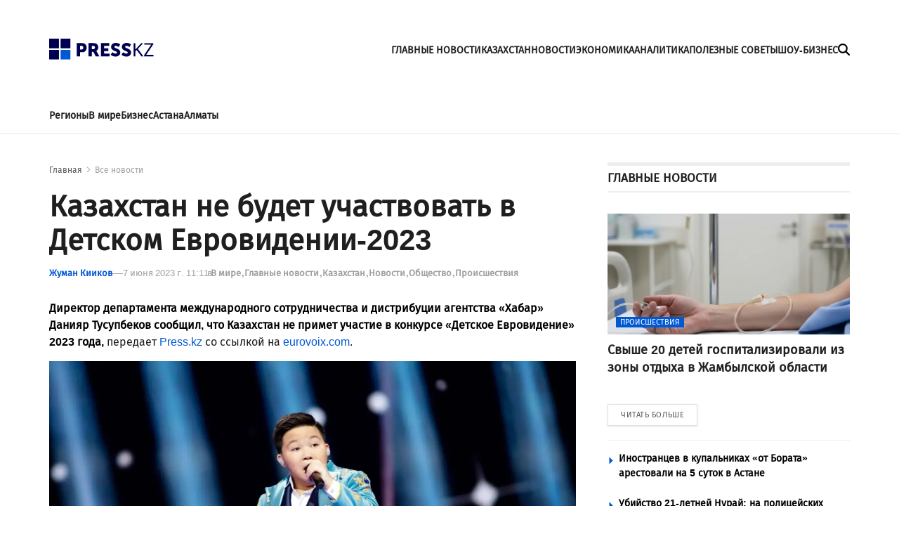

--- FILE ---
content_type: text/html; charset=utf-8
request_url: https://press.kz/novosti/kazahstan-ne-budet-uchastvovat-v-detskom-evrovidenii-2023
body_size: 11532
content:

<!DOCTYPE html>
<html lang="ru">
    <head>
        <meta charset="UTF-8" />
        <meta http-equiv="X-UA-Compatible" content="IE=edge" />
        <meta name="viewport" content="width=device-width, initial-scale=1.0" />
         
    <title>Казахстан не будет участвовать в Детском Евровидении-2023</title>
    <meta name="description" content="Директор департамента международного сотрудничества и дистрибуции агентства «Хабар» Данияр Тусупбеков сообщил, что Казахстан не примет участие в конкурсе «Детское Евровидение» 2023 года, передает Press.kz со ссылкой на eurovoix.com.">
    <meta name="robots" content="index, follow">

    <meta name="twitter:card" content="summary_large_image">
    <!--        <meta name="twitter:site" content="@press.kz">-->
    <meta name="twitter:title" content="Казахстан не будет участвовать в Детском Евровидении-2023">
    <meta name="twitter:description" content="Директор департамента международного сотрудничества и дистрибуции агентства «Хабар» Данияр Тусупбеков сообщил, что Казахстан не примет участие в конкурсе «Детское Евровидение» 2023 года, передает Press.kz со ссылкой на eurovoix.com.">
    <!--        <meta name="twitter:creator" content="@press.kz">-->
    <meta name="twitter:image:src" content="https://img.press.kz/press-photobank/media/2024-02-07/2656067e-69f6-4a4b-9492-70bf288023c8.jpeg">
    <meta name="twitter:domain" content="press.kz">


    <meta property="og:site_name" content="Presskz">
    <meta property="og:url" content="https://press.kz/novosti/kazahstan-ne-budet-uchastvovat-v-detskom-evrovidenii-2023">
    <meta property="og:title" content="Казахстан не будет участвовать в Детском Евровидении-2023">
    <meta property="og:description" content="Директор департамента международного сотрудничества и дистрибуции агентства «Хабар» Данияр Тусупбеков сообщил, что Казахстан не примет участие в конкурсе «Детское Евровидение» 2023 года, передает Press.kz со ссылкой на eurovoix.com.">
    <meta property="og:locale" content="ru_RU">
    <meta property="og:image" content="https://img.press.kz/press-photobank/media/2024-02-07/2656067e-69f6-4a4b-9492-70bf288023c8.jpeg">
    <meta property="og:type" content="article">
    <meta property="og:updated_time" content="2024-02-07T08:57:27.224185+00:00">

    <meta property="fb:page_id" content="61553376235636">
    <meta name="telegram:channel" content="@presskz">

    <meta name="robots" content="max-image-preview:large">

    <link href="https://press.kz/amp/kazahstan-ne-budet-uchastvovat-v-detskom-evrovidenii-2023" rel="amphtml">

    <meta name="analytics:title" content="Казахстан не будет участвовать в Детском Евровидении-2023">
    <meta name="analytics:site_domain" content="https://press.kz/">
    <meta name="analytics:article_id" content="kazahstan-ne-budet-uchastvovat-v-detskom-evrovidenii-2023">
    <meta name="analytics:author" content="https://press.kz/">
    <meta name="analytics:isscroll" content="0">
    <meta name="article:published_time" property="2023-06-07T11:11:08+00:00"
          content="2023-06-07T11:11:08+00:00">
    <meta property="article:modified_time" content="2024-02-07T08:57:27.224185+00:00">
    <meta name="article:section" content="Новости">
    <link rel="canonical" href="https://press.kz/novosti/kazahstan-ne-budet-uchastvovat-v-detskom-evrovidenii-2023">

    <script type="application/ld+json">
        {
            "@context": "https://schema.org",
            "@type": "NewsMediaOrganization",
            "name": "«Press media Company»",
            "legalName": "Press.kz Media Company",
            "url": "https://press.kz",
            "logo": "https://press.kz/static/img/64.svg",
            "sameAs": [
                "https://www.facebook.com/press.kz",
                "https://twitter.com/presskz",
                "https://www.instagram.com/presskazakhstan/",
                "https://t.me/kz_press"
            ],
            "foundingDate": "2000",
            "address": {
                "@type": "PostalAddress",
                "streetAddress": "",
                "addressLocality": "г. Алматы",
                "postalCode": "050000",
                "addressCountry": "RU"
            },
            "contactPoint": [
                {
                    "@type": "ContactPoint",
                    "email": "Info@press.kz",
                    "telephone": "+7 775 700 0945",
                    "contactType": "headquoters",
                    "areaServed": "RU",
                    "availableLanguage": [
                        "ru-RU"
                    ]
                }
            ]
        }
    </script>
    <script type="application/ld+json">
        {
            "@context": "https://schema.org",
            "@type": "NewsArticle",
            "mainEntityOfPage": {
                "@type": "WebPage",
                "@id": "https://press.kz/novosti/kazahstan-ne-budet-uchastvovat-v-detskom-evrovidenii-2023"
            },
            "headline": "Казахстан не будет участвовать в Детском Евровидении-2023",
            "datePublished": "2023-06-07T11:11:08+00:00",
            "dateModified": "2023-06-07T11:11:08+00:00",
            "description": "Директор департамента международного сотрудничества и дистрибуции агентства «Хабар» Данияр Тусупбеков сообщил, что Казахстан не примет участие в конкурсе «Детское Евровидение» 2023 года, передает Press.kz со ссылкой на eurovoix.com.",
            "author": {
                "@type": "Person",
                "knowsAbout": "None",
                "image": "{}",
                "url": "https://press.kz/author/80a66a9e-cc35-4cc2-a320-6c47be72ca9c",
                "email": "juman_kiikov@gmail.com",
                "sameAs": [
                    ""
                ],
                "name": "Жуман Кииков"
            },
            "publisher": {
                "@type": "Organization",
                "name": "«Presskz Media Company»",
                "logo": {
                    "@type": "ImageObject",
                    "url": "https://press.kz/static/img/64.svg",
                    "width": 95,
                    "height": 60
                }
            },
            "image": {
                "@type": "ImageObject",
                "url": "https://img.press.kz/press-photobank/media/2024-02-07/2656067e-69f6-4a4b-9492-70bf288023c8.jpeg"
            },
            "speakable": {
                "@type": "SpeakableSpecification",
                "cssSelector": [
                    "article-text"
                ]
            },
            "articleSection": ""
        }
    </script>
    <script type="application/ld+json">
        {
            "@context": "https://schema.org",
            "@type": "BreadcrumbList",
            "itemListElement": [
                {
                    "@type": "ListItem",
                    "position": 1,
                    "item": {
                        "@id": "/",
                        "name": "Главная"
                    }
                },
                {
                    "@type": "ListItem",
                    "position": 2,
                    "item": {
                        "@id": "https://press.kz/novosti",
                        "name": "Все Новости"
                    }
                },
                {
                    "@type": "ListItem",
                    "position": 3,
                    "item": {
                        "@id": "https://press.kz/novosti/kazahstan-ne-budet-uchastvovat-v-detskom-evrovidenii-2023",
                        "name": "Казахстан не будет участвовать в Детском Евровидении-2023"
                    }
                }
            ]
        }
    </script>


        <meta name="robots" content="index, follow" />
        <link rel="stylesheet" href="/static/css/main.css?v=1.17" />
        <link rel="apple-touch-icon" sizes="180x180" href="/static/img/180.png">
        <link rel="icon" type="image/png" sizes="32x32" href="/static/img/32.png">
        <link rel="icon" type="image/png" sizes="16x16" href="/static/img/16.png">
        <link rel="icon" type="image/png" href="/static/img/64.png" />
        <link rel="shortcut icon" href="/static/img/64.ico">
        <link rel="preconnect" href="https://mc.webvisor.org/">
        <link rel="preconnect" href="https://mc.yandex.ru/metrika/">
        <link rel="preconnect" href="https://www.googletagmanager.com/">
        <link rel="preconnect" href="https://img.press.kz/">
        <!-- Google tag (gtag.js) -->
        <script async src="https://www.googletagmanager.com/gtag/js?id=G-LJNJ1TBL11"></script>
        <script>
          window.dataLayer = window.dataLayer || [];
          function gtag(){dataLayer.push(arguments);}
          gtag('js', new Date());

          gtag('config', 'G-LJNJ1TBL11');
        </script>
        <!-- Yandex.Metrika counter -->
        <script type="text/javascript" >
           (function(m,e,t,r,i,k,a){m[i]=m[i]||function(){(m[i].a=m[i].a||[]).push(arguments)};
           m[i].l=1*new Date();
           for (var j = 0; j < document.scripts.length; j++) {if (document.scripts[j].src === r) { return; }}
           k=e.createElement(t),a=e.getElementsByTagName(t)[0],k.async=1,k.src=r,a.parentNode.insertBefore(k,a)})
           (window, document, "script", "https://mc.yandex.ru/metrika/tag.js", "ym");

           ym(92083871, "init", {
                clickmap:true,
                trackLinks:true,
                accurateTrackBounce:true,
                webvisor:true
           });
        </script>
        <noscript><div><img src="https://mc.yandex.ru/watch/92083871" style="position:absolute; left:-9999px;" alt="" /></div></noscript>
        <!-- /Yandex.Metrika counter -->
        <!--LiveInternet counter--><script>
        new Image().src = "https://counter.yadro.ru/hit?r"+
        escape(document.referrer)+((typeof(screen)=="undefined")?"":
        ";s"+screen.width+"*"+screen.height+"*"+(screen.colorDepth?
        screen.colorDepth:screen.pixelDepth))+";u"+escape(document.URL)+
        ";h"+escape(document.title.substring(0,150))+
        ";"+Math.random();</script><!--/LiveInternet-->
        <script charset="UTF-8" data-cfasync="false" src="//web.webpushs.com/js/push/df0f4b0737c8537976005f884a3055b6_1.js" async></script>
        <script src="https://smi24.kz/js/widget.js?id=8b1ab13db2cba3fc152a" async=""></script>
        <!-- Yandex.RTB -->
        <script>window.yaContextCb=window.yaContextCb||[]</script>
        <script src="https://yandex.ru/ads/system/context.js" async></script>
        <script>window.yaContextCb = window.yaContextCb || []</script>
        <script src="https://yandex.ru/ads/system/context.js" async></script>
    </head>
    <body>
    
      
<header class="header">
    <div class="container">

            <div class="header__burger-menu">
                <div class="header__menu-btn" id="headerBtn">
                    <svg xmlns="http://www.w3.org/2000/svg" width="18" height="18" viewBox="0 0 20 16" fill="none">
                        <path d="M1 1H23" stroke="#FFF" stroke-width="3" stroke-linecap="round"></path>
                        <path d="M1 8H23" stroke="#FFF" stroke-width="3" stroke-linecap="round"></path>
                        <path d="M1 15H23" stroke="#FFF" stroke-width="3" stroke-linecap="round"></path>
                    </svg>
                </div>
                <div class="header__btn-close" id="closeBtn">
                    <svg xmlns="http://www.w3.org/2000/svg" width="30" height="30" viewBox="0 0 24 24" fill="none">
                        <path d="M12 10.2223L18.2222 4L20 5.77778L13.7777 12.0001L20 18.2222L18.2222 20L12 13.7778L5.77778 20L4 18.2222L10.2222 12.0001L4 5.77778L5.77778 4L12 10.2223Z" fill="#FFF" />
                    </svg>
                </div>
            </div>
            <div class="logo">
                <a href="/" class="logo__link" aria-label="#">
                    <img src="/static/img/logo.svg" alt="" class="logo__img" />
                    <img src="/static/img/mobile-logo.svg" class="logo__mobile-img" alt="" />
                </a>
            </div>
            <div class="header__right-wrapper">
                <ul class="header___nav-list">
                    <li class="header__nav-item">
                        <a class="header__nav-link " href="/glavnye-novosti">
                            ГЛАВНЫЕ НОВОСТИ
                        </a>
                    </li>
                    <li class="header__nav-item">
                        <a class="header__nav-link " href="/kazahstan">
                            КАЗАХСТАН
                        </a>
                    </li>
                    <li class="header__nav-item">
                        <a class="header__nav-link " href="/novosti">
                            НОВОСТИ
                        </a>
                    </li>
                    <li class="header__nav-item">
                        <a class="header__nav-link " href="/ekonomika">
                            ЭКОНОМИКА
                        </a>
                    </li>
                    <li class="header__nav-item">
                        <a class="header__nav-link " href="/analitika">
                            АНАЛИТИКА
                        </a>
                    </li>
                    <li class="header__nav-item">
                        <a class="header__nav-link " href="/poleznye-sovety">
                            ПОЛЕЗНЫЕ СОВЕТЫ
                        </a>
                    </li>
                    <li class="header__nav-item">
                        <a class="header__nav-link " href="/shou-biznes">
                            ШОУ-БИЗНЕС
                        </a>
                    </li>
                </ul>
                <div class="header__search" id="mainSearchBtn">
                    <svg xmlns="http://www.w3.org/2000/svg" width="17" height="17" viewBox="0 0 24 24" fill="none">
                        <path
                            d="M19.5 9.75C19.5 11.9016 18.8016 13.8891 17.625 15.5016L23.5594 21.4406C24.1453 22.0266 24.1453 22.9781 23.5594 23.5641C22.9734 24.15 22.0219 24.15 21.4359 23.5641L15.5016 17.625C13.8891 18.8063 11.9016 19.5 9.75 19.5C4.36406 19.5 0 15.1359 0 9.75C0 4.36406 4.36406 0 9.75 0C15.1359 0 19.5 4.36406 19.5 9.75ZM9.75 16.5C10.6364 16.5 11.5142 16.3254 12.3331 15.9862C13.1521 15.647 13.8962 15.1498 14.523 14.523C15.1498 13.8962 15.647 13.1521 15.9862 12.3331C16.3254 11.5142 16.5 10.6364 16.5 9.75C16.5 8.86358 16.3254 7.98583 15.9862 7.16689C15.647 6.34794 15.1498 5.60382 14.523 4.97703C13.8962 4.35023 13.1521 3.85303 12.3331 3.51381C11.5142 3.17459 10.6364 3 9.75 3C8.86358 3 7.98583 3.17459 7.16689 3.51381C6.34794 3.85303 5.60382 4.35023 4.97703 4.97703C4.35023 5.60382 3.85303 6.34794 3.51381 7.16689C3.17459 7.98583 3 8.86358 3 9.75C3 10.6364 3.17459 11.5142 3.51381 12.3331C3.85303 13.1521 4.35023 13.8962 4.97703 14.523C5.60382 15.1498 6.34794 15.647 7.16689 15.9862C7.98583 16.3254 8.86358 16.5 9.75 16.5Z"
                            fill="black"
                        />
                    </svg>
                    <svg xmlns="http://www.w3.org/2000/svg" width="16" height="16" viewBox="0 0 16 16" fill="none" class="close-icon">
                        <path
                            d="M15.0629 3.06289C15.6488 2.47695 15.6488 1.52539 15.0629 0.939453C14.477 0.353516 13.5254 0.353516 12.9395 0.939453L8.00352 5.88008L3.06289 0.944141C2.47695 0.358203 1.52539 0.358203 0.939453 0.944141C0.353516 1.53008 0.353516 2.48164 0.939453 3.06758L5.88008 8.00352L0.944141 12.9441C0.358203 13.5301 0.358203 14.4816 0.944141 15.0676C1.53008 15.6535 2.48164 15.6535 3.06758 15.0676L8.00352 10.127L12.9441 15.0629C13.5301 15.6488 14.4816 15.6488 15.0676 15.0629C15.6535 14.477 15.6535 13.5254 15.0676 12.9395L10.127 8.00352L15.0629 3.06289Z"
                            fill="black"
                        />
                    </svg>
                </div>
                <form action="/search" class="search-form" id="mainSearchForm">
                    <input type="text" name="title" class="search-form__input" id="mainSearchInput" placeholder="Поиск..." />
                    <button id="mainSearchButton">
                        <svg xmlns="http://www.w3.org/2000/svg" width="17" height="17" viewBox="0 0 24 24" fill="none">
                            <path
                                d="M11 2C15.968 2 20 6.032 20 11C20 15.968 15.968 20 11 20C6.032 20 2 15.968 2 11C2 6.032 6.032 2 11 2ZM11 18C14.8675 18 18 14.8675 18 11C18 7.1325 14.8675 4 11 4C7.1325 4 4 7.1325 4 11C4 14.8675 7.1325 18 11 18ZM19.4853 18.0711L22.3137 20.8995L20.8995 22.3137L18.0711 19.4853L19.4853 18.0711Z"
                                fill="#6B6B6B"
                            />
                        </svg>
                    </button>
                    <img src="/static/img/spinner.svg" alt="" class="spinner-img" id="mainSpinnerImg" />
                </form>
                <div class="result-wrap" id="mainSearchHiddenWrap">
                    <div class="result-cards" id="mainResultCards"></div>
                    <button class="result-btn" id="mainResultBtn">
                        <svg xmlns="http://www.w3.org/2000/svg" width="17" height="17" viewBox="0 0 24 24" fill="none">
                            <path
                                d="M19.5 9.75C19.5 11.9016 18.8016 13.8891 17.625 15.5016L23.5594 21.4406C24.1453 22.0266 24.1453 22.9781 23.5594 23.5641C22.9734 24.15 22.0219 24.15 21.4359 23.5641L15.5016 17.625C13.8891 18.8063 11.9016 19.5 9.75 19.5C4.36406 19.5 0 15.1359 0 9.75C0 4.36406 4.36406 0 9.75 0C15.1359 0 19.5 4.36406 19.5 9.75ZM9.75 16.5C10.6364 16.5 11.5142 16.3254 12.3331 15.9862C13.1521 15.647 13.8962 15.1498 14.523 14.523C15.1498 13.8962 15.647 13.1521 15.9862 12.3331C16.3254 11.5142 16.5 10.6364 16.5 9.75C16.5 8.86358 16.3254 7.98583 15.9862 7.16689C15.647 6.34794 15.1498 5.60382 14.523 4.97703C13.8962 4.35023 13.1521 3.85303 12.3331 3.51381C11.5142 3.17459 10.6364 3 9.75 3C8.86358 3 7.98583 3.17459 7.16689 3.51381C6.34794 3.85303 5.60382 4.35023 4.97703 4.97703C4.35023 5.60382 3.85303 6.34794 3.51381 7.16689C3.17459 7.98583 3 8.86358 3 9.75C3 10.6364 3.17459 11.5142 3.51381 12.3331C3.85303 13.1521 4.35023 13.8962 4.97703 14.523C5.60382 15.1498 6.34794 15.647 7.16689 15.9862C7.98583 16.3254 8.86358 16.5 9.75 16.5Z"
                                fill="black"
                            ></path>
                        </svg>
                        <span> Смотреть все</span>
                    </button>
                </div>


            </div>


        <div class="header-menu" id="headerMenuWrapp">
            <form action="/search" class="header-menu__search-form" id="menuSearchForm">
                <input type="text" name="title" id="menuSearchInput" class="header-menu__search-input" placeholder="Поиск..." />
                <button id="menuSearchButton">
                    <svg xmlns="http://www.w3.org/2000/svg" width="17" height="17" aria-label="#" viewBox="0 0 24 24" fill="none">
                        <path
                            d="M11 2C15.968 2 20 6.032 20 11C20 15.968 15.968 20 11 20C6.032 20 2 15.968 2 11C2 6.032 6.032 2 11 2ZM11 18C14.8675 18 18 14.8675 18 11C18 7.1325 14.8675 4 11 4C7.1325 4 4 7.1325 4 11C4 14.8675 7.1325 18 11 18ZM19.4853 18.0711L22.3137 20.8995L20.8995 22.3137L18.0711 19.4853L19.4853 18.0711Z"
                            fill="#6B6B6B"
                        ></path>
                    </svg>
                </button>
                <img src="/static/img/spinner.svg" alt="" class="spinner-img" id="menuSpinnerImg" />
            </form>
            <div class="result-wrap" id="menuSearchHiddenWrap">
                <div class="result-cards" id="menuResultCards"></div>
                <button class="result-btn" id="menuResultBtn">
                    <svg xmlns="http://www.w3.org/2000/svg" width="17" height="17" viewBox="0 0 24 24" fill="none">
                        <path
                            d="M19.5 9.75C19.5 11.9016 18.8016 13.8891 17.625 15.5016L23.5594 21.4406C24.1453 22.0266 24.1453 22.9781 23.5594 23.5641C22.9734 24.15 22.0219 24.15 21.4359 23.5641L15.5016 17.625C13.8891 18.8063 11.9016 19.5 9.75 19.5C4.36406 19.5 0 15.1359 0 9.75C0 4.36406 4.36406 0 9.75 0C15.1359 0 19.5 4.36406 19.5 9.75ZM9.75 16.5C10.6364 16.5 11.5142 16.3254 12.3331 15.9862C13.1521 15.647 13.8962 15.1498 14.523 14.523C15.1498 13.8962 15.647 13.1521 15.9862 12.3331C16.3254 11.5142 16.5 10.6364 16.5 9.75C16.5 8.86358 16.3254 7.98583 15.9862 7.16689C15.647 6.34794 15.1498 5.60382 14.523 4.97703C13.8962 4.35023 13.1521 3.85303 12.3331 3.51381C11.5142 3.17459 10.6364 3 9.75 3C8.86358 3 7.98583 3.17459 7.16689 3.51381C6.34794 3.85303 5.60382 4.35023 4.97703 4.97703C4.35023 5.60382 3.85303 6.34794 3.51381 7.16689C3.17459 7.98583 3 8.86358 3 9.75C3 10.6364 3.17459 11.5142 3.51381 12.3331C3.85303 13.1521 4.35023 13.8962 4.97703 14.523C5.60382 15.1498 6.34794 15.647 7.16689 15.9862C7.98583 16.3254 8.86358 16.5 9.75 16.5Z"
                            fill="black"
                        ></path>
                    </svg>
                    <span> Смотреть все</span>
                </button>
            </div>
            <ul class="header-menu___nav-list">
                <li class="header-menu__nav-item">
                    <a href="/glavnye-novosti" class="header-menu__nav-link">
                        Главные новости
                    </a>
                </li>
                <li class="header-menu__nav-item">
                    <a href="/kazahstan" class="header-menu__nav-link">
                        Казахстан
                    </a>
                </li>
                <li class="header-menu__nav-item">
                    <a href="/novosti" class="header-menu__nav-link">
                        Новости
                    </a>
                </li>
                <li class="header-menu__nav-item">
                    <a href="/ekonomika" class="header-menu__nav-link">
                        Экономика
                    </a>
                </li>
                <li class="header-menu__nav-item">
                    <a href="/analitika" class="header-menu__nav-link">
                        Аналитика
                    </a>
                </li>
                <li class="header-menu__nav-item">
                    <a href="poleznye-sovety" class="header-menu__nav-link">
                        Полезные советы
                    </a>
                </li>
                <li class="header-menu__nav-item">
                    <a href="shou-biznes" class="header-menu__nav-link">
                        Шоу-бизнес
                    </a>
                </li>
            </ul>
            <div class="media-links">
                <a target="_blank" href="https://www.facebook.com/press.kz">
                    <img src="/static/img/facebook-mono.svg" alt="" aria-label="#" />
                </a>
                <a target="_blank" href="https://www.instagram.com/presskazakhstan/">
                    <img src="/static/img/instagram-mono.svg" alt=""  aria-label="#" />
                </a>
                <a target="_blank" href="https://t.me/kz_press">
                    <img src="/static/img/telegram-mono.svg" alt=""  aria-label="#" />
                </a>
            </div>
            <div class="copyright">
                © 2023 Press.kz. Все права защищены. Телефон: +7 775 700 0945, Info@press.kz.
            </div>
        </div>

    </div>
    <div class="menu-bg"></div>
</header>

<nav class="nav">
    <div class="container">
        <ul class="nav__list">
            <li class="nav__item">
                <a href="/regiony" class="nav__link">
                    Регионы
                </a>
            </li>
            <li class="nav__item">
                <a href="/v-mire" class="nav__link">
                    В мире
                </a>
            </li>
            <li class="nav__item">
                <a href="/biznes" class="nav__link">
                    Бизнес
                </a>
            </li>
            <li class="nav__item">
                <a href="/tags/8564-astana" class="nav__link">
                    Астана
                </a>
            </li>
            <li class="nav__item">
                <a href="/tags/50-almaty" class="nav__link">
                    Алматы
                </a>
            </li>
        </ul>
    </div>
</nav>

        <main>
            <section>
                <div class="container">
                    <div class="ads" style="margin-bottom: 10px;">
                      <!-- Yandex.RTB R-A-2251483-11 -->
                      <div id="yandex_rtb_R-A-2251483-11"></div>
                      <script>window.yaContextCb.push(()=>{
                        Ya.Context.AdvManager.render({
                          renderTo: 'yandex_rtb_R-A-2251483-11',
                          blockId: 'R-A-2251483-11'
                        })
                      })</script>
                    </div>
                    <div class="feed-items" id="feedItems">
                        <div class="wrap feed-item" >
                            <div class="left-wrapper">
                                <ul class="bread-crumb">
                                    <li><a href="/">Главная</a></li>
                                    <li><a href="/vse-novosti" class="current">Все новости</a></li>
                                </ul>
                                <h1 class="feed-item__title">
                                    Казахстан не будет участвовать в Детском Евровидении-2023
                                </h1>
                                <div class="feed-item__info">
                                    <a href="/author/80a66a9e-cc35-4cc2-a320-6c47be72ca9c" class="feed-item__author-link">
                                        Жуман Кииков
                                    </a>
                                    <div class="feed-item__date">
                                        7 июня 2023 г. 11:11
                                    </div>
                                    <span class="meta-text">в</span>
                                    <ul class="tags-list">
                                        
                                        <li class="tags-list__item">
                                            <a href="/v-mire" class="tags-list__link">
                                               В мире
                                            </a>
                                        </li>
                                        
                                        <li class="tags-list__item">
                                            <a href="/glavnye-novosti" class="tags-list__link">
                                               Главные новости
                                            </a>
                                        </li>
                                        
                                        <li class="tags-list__item">
                                            <a href="/kazahstan" class="tags-list__link">
                                               Казахстан
                                            </a>
                                        </li>
                                        
                                        <li class="tags-list__item">
                                            <a href="/novosti" class="tags-list__link">
                                               Новости
                                            </a>
                                        </li>
                                        
                                        <li class="tags-list__item">
                                            <a href="/obschestvo" class="tags-list__link">
                                               Общество
                                            </a>
                                        </li>
                                        
                                        <li class="tags-list__item">
                                            <a href="/proisshestvija" class="tags-list__link">
                                               Происшествия
                                            </a>
                                        </li>
                                        
                                    </ul>
                                </div>

                                <div class="feed-item__description">
                                    <p><strong>Директор департамента международного сотрудничества и дистрибуции агентства «Хабар» Данияр Тусупбеков сообщил, что Казахстан не примет участие в конкурсе «Детское Евровидение» 2023 года,</strong> передает <a href="Press.kz">Press.kz</a> со ссылкой на <a href="https://eurovoix.com/2023/06/06/kazakhstan-khabar-withdraws-from-junior-eurovision-2023/" rel="nofollow noopener" target="_blank">eurovoix.com</a>.</p>
                                </div>
                                <figure>
                                    <div class="feed-item__image-container">
                                        <picture>
                                            <source media="(max-width: 699px)" srcset="https://img.press.kz/press-photobank/media/2024-02-07/09d7e182-7346-487a-a107-5d7ce442d92b.webp" />
                                            <source media="(min-width: 700px)" srcset="https://img.press.kz/press-photobank/media/2024-02-07/09d7e182-7346-487a-a107-5d7ce442d92b.webp" />
                                            <img src="/static/img/plug.jpg" alt="Казахстан не будет участвовать в Детском Евровидении-2023" class="feed-item__main-img" />
                                        </picture>
                                    </div>
                                    <figcaption class="feed-item__img-signature">
                                        Фото: 
                                    </figcaption>
                                </figure>

                                <div class="feed-item__content">
                                    
<p>Это первый год с момента дебюта в 2018 году, когда Казахстан не будет участвовать в мероприятии. Однако Тусупбеков заверил, что финал конкурса все же покажут на национальном телевидении. Более того, есть вероятность возвращения страны на музыкальный чемпионат в 2024 году.</p>
<p>При этом основная причина отказа от участия все еще остается неизвестной, однако ранее Казахстан отменил трансляцию «Евровидения-2023» из-за высокой стоимости прав.</p>
<p>Напомним, что за пять лет участия в конкурсе Казахстан дважды занимал второе место – в 2019 и 2020 годах. На сцене Детского Евровидения от страны выступали известные юные артисты, среди которых Данэлия Тулешова и Ержан Максим.</p>
<p><strong>Читайте также</strong>: <strong><a href="https://press.kz/shou-biznes/almas-kishkenbaev-iz-za-lishnego-vesa-ushel-so-sczeny">Алмас Кишкенбаев из-за лишнего веса ушел со сцены</a>.</strong></p>
<p>Тем временем, на «<a href="https://press.kz/novosti/na-evrovidenii-2023-pobedu-oderzhala-shvedskaya-ispolnitelnicza-loreen">Евровидении-2023</a>» жюри отдало больше всего голосов за певицу из Швеции Loreen с ее песней Tattoo. Исполнительница стала первой в истории певицей, победившей в международном музыкальном конкурсе «Евровидение» дважды.</p>

                                </div>
                                <div class="feed-item__topics">
                                    <div class="feed-item__topics-title">
                                        Темы:
                                    </div>
                                    <ul class="feed-item__topics-list">
                                         
                                        <li><a href="/tags/muzyka">Музыка</a></li>
                                        
                                        <li><a href="/tags/konkurencziya">конкуренция</a></li>
                                        
                                        <li><a href="/tags/evrovidenie">Евровидение</a></li>
                                        

                                    </ul>
                                </div>

                                <div class="ads">
                                  <!-- Yandex.RTB R-A-2251483-13 -->
                                  <div id="yandex_rtb_R-A-2251483-13"></div>

                                  <div style="margin: 10px 0;">
                                    <script>window.yaContextCb.push(()=>{
                                      Ya.Context.AdvManager.render({
                                          renderTo: 'yandex_rtb_R-A-2251483-13',
                                          blockId: 'R-A-2251483-13'
                                        })
                                      })
                                    </script>
                                    <div data-smi-widget-id="89"></div>
                                  </div>
                                </div>

                                <div class="more-block">
                                    <div class="more-block__title">
                                        Похожие новости
                                    </div>
                                    <div class="more-cards" page="page_related_news" href="/novosti/kazahstan-ne-budet-uchastvovat-v-detskom-evrovidenii-2023">
                                         

                                        <div class="card more-card">
                                            <a href="/novosti/zapret-sotssetey-dlya-detey-i-podrostkov-kazahstana-stali-izvestni-podrobnosti-9ca889" class="card__link">
                                                <div class="card__img-container">
                                                    <picture>
                                                        <source media="(max-width: 699px)" data-srcset="https://img.press.kz/press-photobank/media/2026-01-21/12b14e7e-c37f-41ca-b867-48b4b1d7c022.webp" class="" srcset="https://img.press.kz/press-photobank/media/2026-01-21/12b14e7e-c37f-41ca-b867-48b4b1d7c022.webp" />
                                                        <source media="(min-width: 700px)" data-srcset="https://img.press.kz/press-photobank/media/2026-01-21/12b14e7e-c37f-41ca-b867-48b4b1d7c022.webp" class="" srcset="https://img.press.kz/press-photobank/media/2026-01-21/12b14e7e-c37f-41ca-b867-48b4b1d7c022.webp" />
                                                        <img data-src="/static/img/plug.jpg" alt="" class="card__img" src="Изображение сгенерировано при помощи искусственного интеллекта Gemini" />
                                                    </picture>
                                                    <div class="card__category">
                                                        Общество
                                                    </div>
                                                </div>

                                                <div class="card__title">
                                                    Запрет соцсетей для детей и подростков Казахстана: стали известны подробности
                                                </div>
                                            </a>
                                        </div>
                                        
                                        <div class="card more-card">
                                            <a href="/novosti/v-kazahstane-vvedut-ugolovnoe-nakazanie-za-massovuyu-utechku-personalnih-dannih-f47f6f" class="card__link">
                                                <div class="card__img-container">
                                                    <picture>
                                                        <source media="(max-width: 699px)" data-srcset="https://img.press.kz/press-photobank/media/2025-12-10/704fab17-fdde-48b7-810b-a230cace67b7.webp" class="" srcset="https://img.press.kz/press-photobank/media/2025-12-10/704fab17-fdde-48b7-810b-a230cace67b7.webp" />
                                                        <source media="(min-width: 700px)" data-srcset="https://img.press.kz/press-photobank/media/2025-12-10/704fab17-fdde-48b7-810b-a230cace67b7.webp" class="" srcset="https://img.press.kz/press-photobank/media/2025-12-10/704fab17-fdde-48b7-810b-a230cace67b7.webp" />
                                                        <img data-src="/static/img/plug.jpg" alt="" class="card__img" src="Изображение сгенерировано при помощи искусственного интеллекта Gemini" />
                                                    </picture>
                                                    <div class="card__category">
                                                        Общество
                                                    </div>
                                                </div>

                                                <div class="card__title">
                                                    В Казахстане введут уголовное наказание за массовую утечку персональных данных 
                                                </div>
                                            </a>
                                        </div>
                                        
                                        <div class="card more-card">
                                            <a href="/novosti/lgbt-pohishenie-nevest-nalogi-chto-eshe-interesnogo-bilo-v-vistuplenii-tokaeva-53e625" class="card__link">
                                                <div class="card__img-container">
                                                    <picture>
                                                        <source media="(max-width: 699px)" data-srcset="https://img.press.kz/press-photobank/media/2026-01-20/11594bc9-dae8-44e9-8e84-c5e628fad41a.webp" class="" srcset="https://img.press.kz/press-photobank/media/2026-01-20/11594bc9-dae8-44e9-8e84-c5e628fad41a.webp" />
                                                        <source media="(min-width: 700px)" data-srcset="https://img.press.kz/press-photobank/media/2026-01-20/11594bc9-dae8-44e9-8e84-c5e628fad41a.webp" class="" srcset="https://img.press.kz/press-photobank/media/2026-01-20/11594bc9-dae8-44e9-8e84-c5e628fad41a.webp" />
                                                        <img data-src="/static/img/plug.jpg" alt="" class="card__img" src="Акорда" />
                                                    </picture>
                                                    <div class="card__category">
                                                        Общество
                                                    </div>
                                                </div>

                                                <div class="card__title">
                                                    
ЛГБТ, похищение невест, налоги: что еще интересного было в выступлении Токаева

                                                </div>
                                            </a>
                                        </div>
                                        
                                        <div class="card more-card">
                                            <a href="/novosti/otchyot-v-genprokuraturu-i-prezidentu-o-narko-sheme-bez-dokazatelstv-chto-ne-tak-s-delom-kassira-v-aktau-df880c" class="card__link">
                                                <div class="card__img-container">
                                                    <picture>
                                                        <source media="(max-width: 699px)" data-srcset="https://img.press.kz/press-photobank/media/2026-01-19/6c44b077-4f74-4961-baa6-6255c561d6f0.webp" class="" srcset="https://img.press.kz/press-photobank/media/2026-01-19/6c44b077-4f74-4961-baa6-6255c561d6f0.webp" />
                                                        <source media="(min-width: 700px)" data-srcset="https://img.press.kz/press-photobank/media/2026-01-19/6c44b077-4f74-4961-baa6-6255c561d6f0.webp" class="" srcset="https://img.press.kz/press-photobank/media/2026-01-19/6c44b077-4f74-4961-baa6-6255c561d6f0.webp" />
                                                        <img data-src="/static/img/plug.jpg" alt="" class="card__img" src="Press.kz" />
                                                    </picture>
                                                    <div class="card__category">
                                                        Регионы
                                                    </div>
                                                </div>

                                                <div class="card__title">
                                                    Отчёт в Генпрокуратуру и президенту о нарко схеме без доказательств: что не так с делом кассира в Актау?
                                                </div>
                                            </a>
                                        </div>
                                        
                                        <div class="card more-card">
                                            <a href="/novosti/kazahstantsi-vlozhili-v-finpiramidu-65-mlrd-tg-gruziya-vidala-podozrevamuyu-972209" class="card__link">
                                                <div class="card__img-container">
                                                    <picture>
                                                        <source media="(max-width: 699px)" data-srcset="https://img.press.kz/press-photobank/media/2026-01-16/b84e70db-f9c9-40a0-bbc6-c436d8b77e5b.webp" class="" srcset="https://img.press.kz/press-photobank/media/2026-01-16/b84e70db-f9c9-40a0-bbc6-c436d8b77e5b.webp" />
                                                        <source media="(min-width: 700px)" data-srcset="https://img.press.kz/press-photobank/media/2026-01-16/b84e70db-f9c9-40a0-bbc6-c436d8b77e5b.webp" class="" srcset="https://img.press.kz/press-photobank/media/2026-01-16/b84e70db-f9c9-40a0-bbc6-c436d8b77e5b.webp" />
                                                        <img data-src="/static/img/plug.jpg" alt="" class="card__img" src="Генпрокуратура РК" />
                                                    </picture>
                                                    <div class="card__category">
                                                        Новости
                                                    </div>
                                                </div>

                                                <div class="card__title">
                                                    Казахстанцы вложили в финпирамиду 6,5 млрд тг: Грузия выдала подозревамую 
                                                </div>
                                            </a>
                                        </div>
                                        
                                        <div class="card more-card">
                                            <a href="/novosti/samoleti-kazahstanskih-aviakompaniy-poka-perestanut-letat-nad-iranom-827f69" class="card__link">
                                                <div class="card__img-container">
                                                    <picture>
                                                        <source media="(max-width: 699px)" data-srcset="https://img.press.kz/press-photobank/media/2025-12-18/0e8c623d-8df2-4ff9-b3ec-f1c5814b58c2.webp" class="" srcset="https://img.press.kz/press-photobank/media/2025-12-18/0e8c623d-8df2-4ff9-b3ec-f1c5814b58c2.webp" />
                                                        <source media="(min-width: 700px)" data-srcset="https://img.press.kz/press-photobank/media/2025-12-18/0e8c623d-8df2-4ff9-b3ec-f1c5814b58c2.webp" class="" srcset="https://img.press.kz/press-photobank/media/2025-12-18/0e8c623d-8df2-4ff9-b3ec-f1c5814b58c2.webp" />
                                                        <img data-src="/static/img/plug.jpg" alt="" class="card__img" src="Air Astana" />
                                                    </picture>
                                                    <div class="card__category">
                                                        Главные новости
                                                    </div>
                                                </div>

                                                <div class="card__title">
                                                    Самолеты казахстанских авиакомпаний пока перестанут летать над Ираном

                                                </div>
                                            </a>
                                        </div>
                                        

                                    </div>
                                    <button class="more-btn">
                                        ЗАГРУЗИТЬ ЕЩЕ
                                    </button>
                                </div>
                            </div>
                            <div class="sidebar article-sidebar">
                            

                            
                            <div class="main-news">
                                <div class="main-news__title">
                                    ГЛАВНЫЕ НОВОСТИ
                                </div>
                                <div class="card more-card">
                                    <a href="/novosti/svishe-20-detey-gospitalizirovali-iz-zoni-otdiha-v-zhambilskoy-oblasti-b7e368" class="card__link">
                                        <div class="card__img-container">
                                            <picture>
                                                <source media="(max-width: 699px)" data-srcset="https://img.press.kz/press-photobank/media/2026-01-22/af3277dd-fca0-4ab8-a7e9-147d3cbfed14.webp" class="" srcset="https://img.press.kz/press-photobank/media/2026-01-22/af3277dd-fca0-4ab8-a7e9-147d3cbfed14.webp" />
                                                <source media="(min-width: 700px)" data-srcset="https://img.press.kz/press-photobank/media/2026-01-22/af3277dd-fca0-4ab8-a7e9-147d3cbfed14.webp" class="" srcset="https://img.press.kz/press-photobank/media/2026-01-22/af3277dd-fca0-4ab8-a7e9-147d3cbfed14.webp" />
                                                <img data-src="/static/img/plug.jpg" alt="" class="card__img" src="/static/img/plug.jpg" />
                                            </picture>
                                            <div class="card__category">
                                                 Происшествия
                                            </div>
                                        </div>

                                        <div class="card__title">
                                           Свыше 20 детей госпитализировали из зоны отдыха в Жамбылской области
                                        </div>
                                    </a>
                                </div>
                                <a href="/novosti/svishe-20-detey-gospitalizirovali-iz-zoni-otdiha-v-zhambilskoy-oblasti-b7e368" class="main-news__link">
                                    ЧИТАТЬ БОЛЬШЕ
                                </a>
                            </div>

                            <ul class="sidebar-list">
                                
                                <li class="sidebar-list__item">
                                    <a href="/novosti/inostrantsev-v-kupalnikah-ot-borata-arestovali-na-5-sutok-v-astane-3cd76c">
                                        Иностранцев в купальниках «от Бората» арестовали на 5 суток в Астане

                                    </a>
                                </li>
                                
                                <li class="sidebar-list__item">
                                    <a href="/novosti/ubiystvo-21-letney-nuray-na-politseyskih-zaveli-ugolovnoe-delo-za-halatnost-2d0ae0">
                                        Убийство 21-летней Нурай: на полицейских завели уголовное дело за халатность
                                    </a>
                                </li>
                                
                                <li class="sidebar-list__item">
                                    <a href="/novosti/zapret-sotssetey-dlya-detey-i-podrostkov-kazahstana-stali-izvestni-podrobnosti-9ca889">
                                        Запрет соцсетей для детей и подростков Казахстана: стали известны подробности
                                    </a>
                                </li>
                                
                            </ul>
                            

                            <div class="lenta">
                                <a href="/novosti" class="lenta__link-title">
                                    ЛЕНТА НОВОСТЕЙ
                                  </a>
                                <ul class="lenta-list" page="page_lenta">
                                     

 <li class="lenta-list__item">
                                        <a href="/novosti/svishe-20-detey-gospitalizirovali-iz-zoni-otdiha-v-zhambilskoy-oblasti-b7e368">
                                            Свыше 20 детей госпитализировали из зоны отдыха в Жамбылской области
                                        </a>
                                    </li>

 <li class="lenta-list__item">
                                        <a href="/novosti/inostrantsev-v-kupalnikah-ot-borata-arestovali-na-5-sutok-v-astane-3cd76c">
                                            Иностранцев в купальниках «от Бората» арестовали на 5 суток в Астане

                                        </a>
                                    </li>

 <li class="lenta-list__item">
                                        <a href="/novosti/ubiystvo-21-letney-nuray-na-politseyskih-zaveli-ugolovnoe-delo-za-halatnost-2d0ae0">
                                            Убийство 21-летней Нурай: на полицейских завели уголовное дело за халатность
                                        </a>
                                    </li>

 <li class="lenta-list__item">
                                        <a href="/novosti/dtp-pereshlo-v-ubiystvo-s-ponozhovshinoy-politsiya-shimkenta-zaderzhala-podozrevaemih-e7c942">
                                            ДТП перешло в убийство с поножовщиной: полиция Шымкента задержала подозреваемых
                                        </a>
                                    </li>

 <li class="lenta-list__item">
                                        <a href="/novosti/zapret-sotssetey-dlya-detey-i-podrostkov-kazahstana-stali-izvestni-podrobnosti-9ca889">
                                            Запрет соцсетей для детей и подростков Казахстана: стали известны подробности
                                        </a>
                                    </li>

 <li class="lenta-list__item">
                                        <a href="/novosti/v-kazahstane-vvedut-ugolovnoe-nakazanie-za-massovuyu-utechku-personalnih-dannih-f47f6f">
                                            В Казахстане введут уголовное наказание за массовую утечку персональных данных 
                                        </a>
                                    </li>

 <li class="lenta-list__item">
                                        <a href="/novosti/kazahstanskim-srochnikam-perestanut-vidavat-krediti-v-bankah-7b9d25">
                                            Казахстанским срочникам перестанут выдавать кредиты в банках
                                        </a>
                                    </li>

                                </ul>
                                <button class="more-btn">
                                    ЗАГРУЗИТЬ ЕЩЕ
                                </button>
                            </div>

                                </div>
                        </div>

                    </div>
                </div>
            </section>
        </main>

        
<footer class="footer">
    <div class="container">
        <ul class="page-list">
            <li class="page-list__item">
                <a href="/cbor-informacii" class="page-list__link">
                    Сбор информации
                </a>
            </li>
            <li class="page-list__item">
                <a href="/sovmestnoe-ispolzovanie-informacii" class="page-list__link">
                    Совместное использование информации
                </a>
            </li>
            <li class="page-list__item">
                <a href="/otkaz-ot-otvetstvennosti" class="page-list__link">
                    Отказ от ответственности
                </a>
            </li>
            <li class="page-list__item">
                <a href="/redakciya" class="page-list__link">
                    Редакция
                </a>
            </li>
            <li class="page-list__item">
                <a href="/18-2" class="page-list__link">
                    18+
                </a>
            </li>
            <li class="page-list__item">
                <a href="/vyxodnye-dannye" class="page-list__link">
                    Выходные данные
                </a>
            </li>
            <li class="page-list__item">
                <a href="/kontakty" class="page-list__link">
                    Контакты
                </a>
            </li>
            <li class="page-list__item">
                <a href="/politika-konfidencialnosti" class="page-list__link">
                    Политика конфиденциальности
                </a>
            </li>
            <li class="page-list__item">
                <a href="/pravila-perepechatki" class="page-list__link">
                    Правила перепечатки
                </a>
            </li>
        </ul>
        <div class="media-links">
           <a target="_blank" href="https://www.facebook.com/press.kz">
                    <img src="/static/img/facebook.svg" alt="" aria-label="#" />
                </a>
                <a target="_blank" href="https://www.instagram.com/presskazakhstan/">
                    <img src="/static/img/instagram.svg" alt=""  aria-label="#" />
                </a>
                <a target="_blank" href="https://t.me/kz_press">
                    <img src="/static/img/telegram.svg" alt=""  aria-label="#" />
                </a>
        </div>
        <div class="copyright">
            © 2023 Press.kz. Все права защищены. Телефон: +7 775 700 0945, Info@press.kz.
        </div>
    </div>
    <div class="scroll-top ">
        <svg width="18" height="18" viewBox="0 0 12 8" fill="none" xmlns="http://www.w3.org/2000/svg">
            <path d="M6.10025 2.86168L1.56296 7.39893L0.266602 6.10257L6.10025 0.26889L11.9338 6.10257L10.6375 7.39893L6.10025 2.86168Z" fill="#a0a0a0"/>
            </svg>
    </div>
</footer>

     
    <script src="/static/js/article.bundle.js?v=1.7"></script>


    <script charset="UTF-8" src="//web.webpushs.com/js/push/df0f4b0737c8537976005f884a3055b6_1.js" async></script>
    </body>
</html>